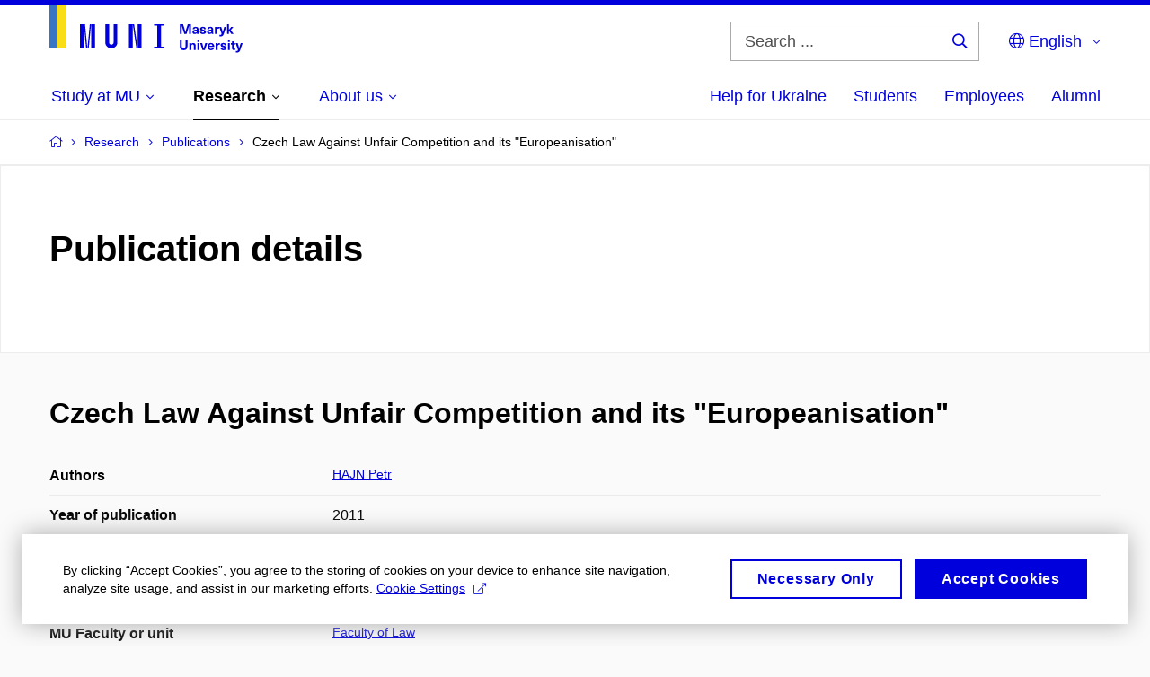

--- FILE ---
content_type: text/plain; charset=utf-8
request_url: https://www.muni.cz/Redakce/Api/ExtProxyApi/GetCitation?id=979536&lang=en
body_size: 305
content:
HAJN, Petr. Czech Law Against Unfair Competition and its
"Europeanisation". In Filip Křepelka, Rajko Knaz, Markéta
Selucká. Principles, Rules and Limits of Europeanisation of
National Legal System. 1. vyd. Maribor: University of Maribor,
Faculty of Law, 2011, p. 175-188. ISBN 978-961-6399-62-3.